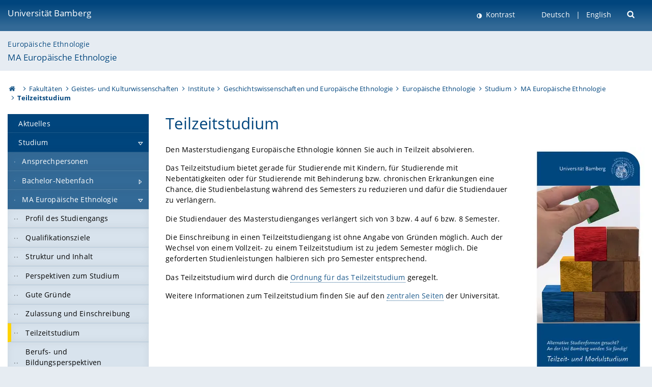

--- FILE ---
content_type: text/html; charset=utf-8
request_url: https://www.uni-bamberg.de/ma-euroethno/teilzeitstudium/
body_size: 10737
content:
<!DOCTYPE html>
<html lang="de">
<head>

<meta charset="utf-8">
<!-- 
	featured by elementare teilchen GmbH, www.elementare-teilchen.de

	This website is powered by TYPO3 - inspiring people to share!
	TYPO3 is a free open source Content Management Framework initially created by Kasper Skaarhoj and licensed under GNU/GPL.
	TYPO3 is copyright 1998-2026 of Kasper Skaarhoj. Extensions are copyright of their respective owners.
	Information and contribution at https://typo3.org/
-->



<title>Teilzeitstudium - Masterstudiengang Europäische Ethnologie </title>
<meta name="generator" content="TYPO3 CMS">
<meta name="description" content="Bamberg, Universität, Studium, studieren, Uni, Hochschule, Otto-Friedrich-Universität, Uni Bamberg, Universität Bamberg, teilzeit, vollzeit, modulstudium, ">
<meta name="viewport" content="width=device-width, initial-scale=1">
<meta name="twitter:card" content="summary">
<meta name="revisit-after" content="7 days">
<meta name="abstract" content="Masterstudiengang Europäische Ethnologie - Teilzeitstudium">


<link rel="stylesheet" href="/typo3temp/assets/css/0e161fa31ef1359d8d20987651f196ee.css?1728045045" media="all" nonce="PJLodNteOFvrkT3TjfIlXp4bwICA6yNR_cScVFiUROJxIBc17Y3Cnw">
<link rel="stylesheet" href="/_assets/8ff03e32fdbff3962349cc6e17c99f7d/Css/MediaAlbum.css?1732185887" media="all" nonce="PJLodNteOFvrkT3TjfIlXp4bwICA6yNR_cScVFiUROJxIBc17Y3Cnw">
<link rel="stylesheet" href="/_assets/47400bb84e4e0324cd1d0a84db430fe5/Css/styles.css?1741641568" media="all" nonce="PJLodNteOFvrkT3TjfIlXp4bwICA6yNR_cScVFiUROJxIBc17Y3Cnw">
<link href="/_frontend/bundled/assets/screen-D2VbbZ-P.css?1769786275" rel="stylesheet" nonce="PJLodNteOFvrkT3TjfIlXp4bwICA6yNR_cScVFiUROJxIBc17Y3Cnw" >






<link rel="icon" type="image/png" href="/_frontend/siteunibamberg/favicon/favicon-96x96.png" sizes="96x96" />
        <link rel="icon" type="image/svg+xml" href="/_frontend/siteunibamberg/favicon/favicon.svg" />
        <link rel="shortcut icon" href="/_frontend/siteunibamberg/favicon/favicon.ico" />
        <link rel="apple-touch-icon" sizes="180x180" href="/_frontend/siteunibamberg/favicon/apple-touch-icon.png" />
        <link rel="manifest" href="">
<link rel="canonical" href="https://www.uni-bamberg.de/ma-euroethno/teilzeitstudium/"/>

<link rel="alternate" hreflang="de" href="https://www.uni-bamberg.de/ma-euroethno/teilzeitstudium/"/>
<link rel="alternate" hreflang="en-US" href="https://www.uni-bamberg.de/en/euroethno/studies/master/studying-part-time/"/>
<link rel="alternate" hreflang="x-default" href="https://www.uni-bamberg.de/ma-euroethno/teilzeitstudium/"/>

<script type="application/ld+json">[{"@context":"https:\/\/www.schema.org","@type":"BreadcrumbList","itemListElement":[{"@type":"ListItem","position":1,"item":{"@id":"https:\/\/www.uni-bamberg.de\/","name":"Startseite"}},{"@type":"ListItem","position":2,"item":{"@id":"https:\/\/www.uni-bamberg.de\/fakultaeten\/","name":"Fakult\u00e4ten"}},{"@type":"ListItem","position":3,"item":{"@id":"https:\/\/www.uni-bamberg.de\/guk\/","name":"Geistes- und Kulturwissenschaften"}},{"@type":"ListItem","position":4,"item":{"@id":"https:\/\/www.uni-bamberg.de\/guk\/institute\/","name":"Institute"}},{"@type":"ListItem","position":5,"item":{"@id":"https:\/\/www.uni-bamberg.de\/hist\/","name":"Geschichtswissenschaften und Europ\u00e4ische Ethnologie"}},{"@type":"ListItem","position":6,"item":{"@id":"https:\/\/www.uni-bamberg.de\/euroethno\/","name":"Europ\u00e4ische Ethnologie"}},{"@type":"ListItem","position":7,"item":{"@id":"https:\/\/www.uni-bamberg.de\/euroethno\/studium\/","name":"Studium"}},{"@type":"ListItem","position":8,"item":{"@id":"https:\/\/www.uni-bamberg.de\/ma-euroethno\/","name":"MA Europ\u00e4ische Ethnologie"}},{"@type":"ListItem","position":9,"item":{"@id":"https:\/\/www.uni-bamberg.de\/ma-euroethno\/teilzeitstudium\/","name":"Teilzeitstudium"}}]}]</script>
</head>
<body class="page  page--default  act-responsive "
	      data-page="132775" data-rootline="18944 62 21124 21166 1079 5029 125116 124940 132775 "><nav class="page__skiplinks"><ul><li><a href="#nav-main">zur Hauptnavigation springen</a></li><li><a href="#content-main">zum Inhaltsbereich springen</a></li></ul></nav><div class="responsive"></div><div id="top" class="page__wrapper"><header class="page-head-mobile no-print"><div data-headroom class="page-head-mobile__item  clearfix "><nav class="page-head-mobile__nav"><a class="page-head-mobile__nav__link  js-show-nav" href="#" title="Navigation"></a></nav><div class="page-head-mobile__brand"><a href="/" title="Universität Bamberg">Universität Bamberg</a></div><a class="[ page-head__search-hint ] js-search-toggle" href="#" title="Suche"><span class="u-visually-hidden">
						Suche öffnen
					</span></a></div><div class="page-content__nav-parents"><div class="nav-parents__button"><a href="#" class="nav-parents__button--link  [ link-list__link ] js-show-nav-parents" title="Navigation">
						Sie befinden sich hier:
					</a></div><nav class="nav-parents"><ul class="nav-parents__list  [ link-list ]"><li class="[ nav-parents__item  nav-parent__item--parent ]  link-list__item" ><a href="/" class="nav-parents__link  [ link-list__link ]" title="Modern studieren, international forschen, innovativ lehren und gelassen leben in Bamberg. Das Welterbe ist unser Campus &amp;#127891;">Startseite</a></li><li class="[ nav-parents__item  nav-parent__item--parent ]  link-list__item" ><a href="/fakultaeten/" class="nav-parents__link  [ link-list__link ]" title="Die vier Fakultäten der Uni: Geistes- und Kulturwissenschaften, Sozial- und Wirtschaftswissenschaften, Humanwissenschaften, Wirtschaftsinformatik">Fakultäten</a></li><li class="[ nav-parents__item  nav-parent__item--parent ]  link-list__item" ><a href="/guk/" class="nav-parents__link  [ link-list__link ]" title="Fakultät Geistes- und Kulturwissenschaften: Sprach- und Literaturwissenschaften, Philosophie, Theologie, Geschichte, Archäologie und Geographie">Geistes- und Kulturwissenschaften</a></li><li class="[ nav-parents__item  nav-parent__item--parent ]  link-list__item" ><a href="/guk/institute/" class="nav-parents__link  [ link-list__link ]" title="Übersicht über die geistes- und kulturwissenschaftlichen Institute an der Universität Bamberg">Institute</a></li><li class="[ nav-parents__item  nav-parent__item--parent ]  link-list__item" ><a href="/hist/" class="nav-parents__link  [ link-list__link ]" title="Geschichtswissenschaften und Europäische Ethnologie">Geschichtswissenschaften und Europäische Ethnologie</a></li><li class="[ nav-parents__item  nav-parent__item--parent ]  link-list__item" ><a href="/euroethno/" class="nav-parents__link  [ link-list__link ]" title="Lehrstuhl für Europäische Ethnologie und Juniorprofessur für Europäische Ethnologie mit dem Schwerpunkt immaterielles Kulturerbe der Otto-Friedrich-Universität Bamberg">Europäische Ethnologie</a></li><li class="[ nav-parents__item  nav-parent__item--parent ]  link-list__item" ><a href="/euroethno/studium/" class="nav-parents__link  [ link-list__link ]" title="Studium">Studium</a></li><li class="[ nav-parents__item  nav-parent__item--parent ]  link-list__item" ><a href="/ma-euroethno/" class="nav-parents__link  [ link-list__link ]" title="Der Masterstudiengang vermittelt spezialisierte Kenntnisse über historische und gegenwärtige Alltagskultur.">MA Europäische Ethnologie</a></li><li class="[ nav-parents__item  nav-parent__item--parent ]  link-list__item" ><a href="/ma-euroethno/teilzeitstudium/" class="nav-parents__link  [ link-list__link ]" title="Bamberg, Universität, Studium, studieren, Uni, Hochschule, Otto-Friedrich-Universität, Uni Bamberg, Universität Bamberg, teilzeit, vollzeit, modulstudium, ">Teilzeitstudium</a></li></ul></nav></div><div class="[ page-head__search  page-head__search--mobile ]  js-search"><form class="search-global search-global--mobile js-search-global-form" action="https://www.google.com"><fieldset><label class="search-global__option js-search-option is-active" data-search-option="Unibamberg">
                    www.uni-bamberg.de
                    <input type="radio" name="searchOption" value="www.uni-bamberg.de"/></label><label class="search-global__option js-search-option" data-search-option="Univis">
                    univis.uni-bamberg.de
                    <input type="radio" name="searchOption" value="univis.uni-bamberg.de"/></label><label class="search-global__option js-search-option" data-search-option="Fis">
                    fis.uni-bamberg.de
                    <input type="radio" name="searchOption" value="fis.uni-bamberg.de"/></label></fieldset><fieldset><input name="q" type="text" class="search__input js-search-global-input" placeholder="Mit Google suchen" aria-label="search"/><button type="submit" class="search__submit  js-search-global-submit" title="Suche starten"><span class="u-visually-hidden">Suche starten</span></button><div class="search__engines-container"><label class="search__engine  js-search-engine is-active" data-search-engine="Google"><input class="u-visually-hidden" type="radio" name="searchEngine" value="https://www.google.de/search"><span class="search__engine-icon search__engine-icon-google"></span><span class="u-visually-hidden">Google</span></label><label class="search__engine  js-search-engine" data-search-engine="Ecosia"><input class="u-visually-hidden" type="radio" name="searchEngine" value="https://www.ecosia.org/search"><span class="search__engine-icon search__engine-icon-ecosia"></span><span class="u-visually-hidden">Ecosia</span></label><label class="search__engine  js-search-engine" data-search-engine="Bing"><input class="u-visually-hidden" type="radio" name="searchEngine" value="https://www.bing.com/search"><span class="search__engine-icon search__engine-icon-bing"></span><span class="u-visually-hidden">Bing</span></label></div></fieldset><button type="button" class="search-global__close js-search-toggle"><span class="u-visually-hidden">Suche schließen</span></button></form></div></header><header class="page-head"><div class="page-head__item  clearfix  [ box  box--large  box--brand-1st ]  [ rounded--topright--large  rounded--topleft ]  gradient--header"><div class="page-head__brand"><div class="page-head__logo"><a href="/" title="Universität Bamberg"><span class="page-head__logo__img page-head__logo__img--de">&nbsp; </span> Universität Bamberg</a></div></div><div class="page-head__useractions no-print"><div class="[ page-head__contrast ]"><div class="contrastx"><et-state-toggle active-class="t-contrast" inactive-class="" cookie="contrastTheme" el="body"><button
                                    type="button"
                                    class="contrast__button"
                                >
                                    Kontrast
                                </button></et-state-toggle></div></div><div class="[ page-head__language ]"><nav class="nav-language"><ul class="[ list-inline  link-list  list-inline--delimited  list-inline--delimited-shadow  list-inline--delimited-bright  list-inline--delimited-large  ][ nav-language__list ]  js-lang-list"><li data-testid="language-link" class="list-inline__item  nav-language__item--mobile  [ c-nav-lang__link  c-nav-lang__link--active ]">Deutsch</li><li data-testid="language-link" class="list-inline__item  nav-language__item--mobile [ c-nav-lang__link ]"><a href="/en/euroethno/studies/master/studying-part-time/">English</a></li></ul></nav></div><div class="[ page-head__search ]"><button class="search__toggle js-search-toggle" type="button"><span class="u-visually-hidden">Suche öffnen</span></button></div></div><div class="[ page-head__search-overlay ] rounded--topleft rounded--topright--large js-search"><form class="search-global js-search-global-form" action="https://www.google.com"><fieldset><label class="search-global__option js-search-option is-active" data-search-option="Unibamberg">
                    www.uni-bamberg.de
                    <input type="radio" name="searchOption" value="www.uni-bamberg.de"/></label><label class="search-global__option js-search-option" data-search-option="Univis">
                    univis.uni-bamberg.de
                    <input type="radio" name="searchOption" value="univis.uni-bamberg.de"/></label><label class="search-global__option js-search-option" data-search-option="Fis">
                    fis.uni-bamberg.de
                    <input type="radio" name="searchOption" value="fis.uni-bamberg.de"/></label></fieldset><fieldset><input name="q" type="text" class="search__input js-search-global-input" placeholder="Mit Google suchen" aria-label="search"/><button type="submit" class="search__submit  js-search-global-submit" title="Suche starten"><span class="u-visually-hidden">Suche starten</span></button><div class="search__engines-container"><label class="search__engine  js-search-engine is-active" data-search-engine="Google"><input class="u-visually-hidden" type="radio" name="searchEngine" value="https://www.google.de/search"><span class="search__engine-icon search__engine-icon-google"></span><span class="u-visually-hidden">Google</span></label><label class="search__engine  js-search-engine" data-search-engine="Ecosia"><input class="u-visually-hidden" type="radio" name="searchEngine" value="https://www.ecosia.org/search"><span class="search__engine-icon search__engine-icon-ecosia"></span><span class="u-visually-hidden">Ecosia</span></label><label class="search__engine  js-search-engine" data-search-engine="Bing"><input class="u-visually-hidden" type="radio" name="searchEngine" value="https://www.bing.com/search"><span class="search__engine-icon search__engine-icon-bing"></span><span class="u-visually-hidden">Bing</span></label></div></fieldset><button type="button" class="search-global__close js-search-toggle"><span class="u-visually-hidden">Suche schließen</span></button></form></div></div><div class="page-head__sector  [ box  box--brand-1st-light ] "><div class="sector__logo"></div><p class="[ sector__title  sector__title2 ]"><a href="/euroethno/">Europäische Ethnologie</a></p><p class="[ sector__title  sector__title1 ]"><a href="/ma-euroethno/">MA Europäische Ethnologie</a></p></div><div class="page-head__breadcrumb  [ stripe ]  js-breadcrumb"><ol class="nav-breadcrumb  nav-breadcrumb--delimited list-inline"><li class="nav-breadcrumb__item"><a href="/" class="icon--home">&nbsp;<span class="u-visually-hidden">Otto-Friedrich-Universität Bamberg</span></a></li><li class="nav-breadcrumb__item" ><a href="/fakultaeten/" class="nav-breadcrumb__link" title="Die vier Fakultäten der Uni: Geistes- und Kulturwissenschaften, Sozial- und Wirtschaftswissenschaften, Humanwissenschaften, Wirtschaftsinformatik">Fakultäten</a></li><li class="nav-breadcrumb__item" ><a href="/guk/" class="nav-breadcrumb__link" title="Fakultät Geistes- und Kulturwissenschaften: Sprach- und Literaturwissenschaften, Philosophie, Theologie, Geschichte, Archäologie und Geographie">Geistes- und Kulturwissenschaften</a></li><li class="nav-breadcrumb__item" ><a href="/guk/institute/" class="nav-breadcrumb__link" title="Übersicht über die geistes- und kulturwissenschaftlichen Institute an der Universität Bamberg">Institute</a></li><li class="nav-breadcrumb__item" ><a href="/hist/" class="nav-breadcrumb__link" title="Geschichtswissenschaften und Europäische Ethnologie">Geschichtswissenschaften und Europäische Ethnologie</a></li><li class="nav-breadcrumb__item" ><a href="/euroethno/" class="nav-breadcrumb__link" title="Lehrstuhl für Europäische Ethnologie und Juniorprofessur für Europäische Ethnologie mit dem Schwerpunkt immaterielles Kulturerbe der Otto-Friedrich-Universität Bamberg">Europäische Ethnologie</a></li><li class="nav-breadcrumb__item" ><a href="/euroethno/studium/" class="nav-breadcrumb__link" title="Studium">Studium</a></li><li class="nav-breadcrumb__item" ><a href="/ma-euroethno/" class="nav-breadcrumb__link" title="Der Masterstudiengang vermittelt spezialisierte Kenntnisse über historische und gegenwärtige Alltagskultur.">MA Europäische Ethnologie</a></li><li class="[ nav-breadcrumb__item  nav-breadcrumb__item--active ]">Teilzeitstudium</li></ol></div></header><main class="page-content"><div class="page-content__nav" id="nav-main"><!-- Start nav-mobile --><nav class="nav-mobile  js-nav-panel" data-ui-component="Mobile navigation"><div class="page-content__sector [ box  box--brand-1st-light ] ">
						Seitenbereich: 
						<p class="[ sector__title  sector__title2 ]"><a href="/euroethno/">Europäische Ethnologie</a></p><p class="[ sector__title  sector__title1 ]"><a href="/ma-euroethno/">MA Europäische Ethnologie</a></p></div><div class="page-content__useractions"><et-state-toggle active-class="t-contrast" inactive-class="" cookie="contrastTheme" el="body"><button type="button" class="page-content__contrast contrast__button  link-list__item__link contrastx--mobile  contrastx">
                                Kontrast
                            </button></et-state-toggle><button class="[ page-content__language-hint ]  js-toggle-lang">
							Sprache
						</button><div class="page-content__language"><nav class=" [ nav-language  nav-language--mobile ] js-lang"><ul class="[ list-inline  link-list  list-inline--delimited  list-inline--delimited-shadow  list-inline--delimited-bright  list-inline--delimited-large  ][ nav-language__list ]  js-lang-list"><li data-testid="language-link" class="list-inline__item  nav-language__item--mobile  [ c-nav-lang__link  c-nav-lang__link--active ]">Deutsch</li><li data-testid="language-link" class="list-inline__item  nav-language__item--mobile [ c-nav-lang__link ]"><a href="/en/euroethno/studies/master/studying-part-time/">English</a></li></ul></nav></div></div><nav class="nav-sector " data-ui-component="Sector navigation"><ul class="nav-sector__container  [ link-list ]"><li class="[ nav-sector__item  nav-sector__item--flyout  nav-sector__item--first ]  link-list__item" data-page="11030"><a href="/euroethno/aktuelles/" class="nav-sector__link  [ link-list__link ]"><span class="nav-sector__link-text">Aktuelles</span></a></li><li class="[ nav-sector__item  nav-sector__item--parent  nav-sector__item--flyout ]  [ link-list__item ]" data-page="125116"><a href="/euroethno/studium/" class="nav-sector__link  [ link-list__link ]  js-nav-sector__link--has-subpages"><span class="nav-sector__link-text">Studium</span><span class="nav-sector__expand js-expand"></span></a><ul class="[ nav-sector__container  nav-sector__container--level-2 ]  [ link-list ]"><li class="[ nav-sector__item  nav-sector__item--flyout  nav-sector__item--first ]  link-list__item" data-page="125286"><a href="/euroethno/studium/ansprechpersonen/" class="nav-sector__link  [ link-list__link ]"><span class="nav-sector__link-text">Ansprechpersonen</span></a></li><li class="[ nav-sector__item  nav-sector__item--parent  nav-sector__item--flyout ]  [ link-list__item ]" data-page="125275"><a href="/ba-euroethno/" class="nav-sector__link  [ link-list__link ]  js-nav-sector__link--has-subpages"><span class="nav-sector__link-text">Bachelor-Nebenfach</span><span class="nav-sector__expand js-expand"></span></a><ul class="[ nav-sector__container  nav-sector__container--level-3 ]  [ link-list ]"><li class="[ nav-sector__item  nav-sector__item--flyout  nav-sector__item--first ]  link-list__item" data-page="125283"><a href="/ba-euroethno/profil/" class="nav-sector__link  [ link-list__link ]"><span class="nav-sector__link-text">Profil des Studiengangs</span></a></li><li class="[ nav-sector__item  nav-sector__item--parent  nav-sector__item--flyout ]  [ link-list__item ]" data-page="132776"><a href="/ba-euroethno/qualifikationsziele/" class="nav-sector__link  [ link-list__link ]  js-nav-sector__link--has-subpages"><span class="nav-sector__link-text">Qualifikationsziele</span><span class="nav-sector__expand js-expand"></span></a><ul class="[ nav-sector__container  nav-sector__container--level-4 ]  [ link-list ]"><li class="[ nav-sector__item  nav-sector__item--flyout  nav-sector__item--first ]  link-list__item" data-page="169343"><a href="/ba-euroethno/qualifikationsziele/bachelor-nebenfach-mit-30-ects/" class="nav-sector__link  [ link-list__link ]"><span class="nav-sector__link-text">Bachelor-Nebenfach mit 30 ECTS</span></a></li><li class="[ nav-sector__item  nav-sector__item--flyout  nav-sector__item--last ]  link-list__item" data-page="169344"><a href="/ba-euroethno/qualifikationsziele/bachelor-nebenfach-mit-45-ects/" class="nav-sector__link  [ link-list__link ]"><span class="nav-sector__link-text">Bachelor-Nebenfach mit 45 ECTS</span></a></li></ul></li><li class="[ nav-sector__item  nav-sector__item--parent  nav-sector__item--flyout ]  [ link-list__item ]" data-page="125282"><a href="/ba-euroethno/struktur/" class="nav-sector__link  [ link-list__link ]  js-nav-sector__link--has-subpages"><span class="nav-sector__link-text">Struktur und Inhalt</span><span class="nav-sector__expand js-expand"></span></a><ul class="[ nav-sector__container  nav-sector__container--level-4 ]  [ link-list ]"><li class="[ nav-sector__item  nav-sector__item--flyout  nav-sector__item--first ]  link-list__item" data-page="163569"><a href="/ba-euroethno/struktur/sose2024/" class="nav-sector__link  [ link-list__link ]"><span class="nav-sector__link-text">Studienbeginn ab Sommersemester 2024</span></a></li><li class="[ nav-sector__item  nav-sector__item--flyout  nav-sector__item--last ]  link-list__item" data-page="163567"><a href="/ba-euroethno/struktur/wise-2021-22-bis-23-24/" class="nav-sector__link  [ link-list__link ]"><span class="nav-sector__link-text">Studienbeginn Wintersemester 2021/22 bis 2023/24</span></a></li></ul></li><li class="[ nav-sector__item  nav-sector__item--flyout  ]  link-list__item" data-page="130221"><a href="/ba-euroethno/perspektiven-bachelor-nebenfach-euroethno/" class="nav-sector__link  [ link-list__link ]"><span class="nav-sector__link-text">Perspektiven zum Studium</span></a></li><li class="[ nav-sector__item  nav-sector__item--flyout  ]  link-list__item" data-page="125281"><a href="/ba-euroethno/gute-gruende/" class="nav-sector__link  [ link-list__link ]"><span class="nav-sector__link-text">Gute Gründe</span></a></li><li class="[ nav-sector__item  nav-sector__item--flyout  ]  link-list__item" data-page="125280"><a href="/ba-euroethno/zulassung/" class="nav-sector__link  [ link-list__link ]"><span class="nav-sector__link-text">Zulassung und Einschreibung</span></a></li><li class="[ nav-sector__item  nav-sector__item--flyout  ]  link-list__item" data-page="124946"><a href="/ba-euroethno/teilzeitstudium/" class="nav-sector__link  [ link-list__link ]"><span class="nav-sector__link-text">Teilzeitstudium</span></a></li><li class="[ nav-sector__item  nav-sector__item--flyout  ]  link-list__item" data-page="125278"><a href="/ba-euroethno/perspektiven/" class="nav-sector__link  [ link-list__link ]"><span class="nav-sector__link-text">Berufs- und Studienperspektiven</span></a></li><li class="[ nav-sector__item  nav-sector__item--flyout  nav-sector__item--last ]  link-list__item" data-page="125277"><a href="/ba-euroethno/dokumente/" class="nav-sector__link  [ link-list__link ]"><span class="nav-sector__link-text">Ordnungen und Dokumente</span></a></li></ul></li><li class="[ nav-sector__item  nav-sector__item--parent  nav-sector__item--flyout ]  [ link-list__item ]" data-page="124940"><a href="/ma-euroethno/" class="nav-sector__link  [ link-list__link ]  js-nav-sector__link--has-subpages"><span class="nav-sector__link-text">MA Europäische Ethnologie</span><span class="nav-sector__expand js-expand"></span></a><ul class="[ nav-sector__container  nav-sector__container--level-3 ]  [ link-list ]"><li class="[ nav-sector__item  nav-sector__item--flyout  nav-sector__item--first ]  link-list__item" data-page="124941"><a href="/ma-euroethno/profil/" class="nav-sector__link  [ link-list__link ]"><span class="nav-sector__link-text">Profil des Studiengangs</span></a></li><li class="[ nav-sector__item  nav-sector__item--flyout  ]  link-list__item" data-page="124949"><a href="/ma-euroethno/qualifikationsziele/" class="nav-sector__link  [ link-list__link ]"><span class="nav-sector__link-text">Qualifikationsziele</span></a></li><li class="[ nav-sector__item  nav-sector__item--flyout  ]  link-list__item" data-page="124942"><a href="/ma-euroethno/struktur/" class="nav-sector__link  [ link-list__link ]"><span class="nav-sector__link-text">Struktur und Inhalt</span></a></li><li class="[ nav-sector__item  nav-sector__item--flyout  ]  link-list__item" data-page="130226"><a href="/ma-euroethno/perspektive-master-euroethno/" class="nav-sector__link  [ link-list__link ]"><span class="nav-sector__link-text">Perspektiven zum Studium</span></a></li><li class="[ nav-sector__item  nav-sector__item--flyout  ]  link-list__item" data-page="124948"><a href="/ma-euroethno/gute-gruende/" class="nav-sector__link  [ link-list__link ]"><span class="nav-sector__link-text">Gute Gründe</span></a></li><li class="[ nav-sector__item  nav-sector__item--flyout  ]  link-list__item" data-page="124947"><a href="/ma-euroethno/zulassung/" class="nav-sector__link  [ link-list__link ]"><span class="nav-sector__link-text">Zulassung und Einschreibung</span></a></li><li class="[ nav-sector__item  nav-sector__item--flyout  ]  link-list__item" data-page="132775"><a href="/ma-euroethno/teilzeitstudium/" class="nav-sector__link  [ link-list__link ]"><span class="nav-sector__link-text">Teilzeitstudium</span></a></li><li class="[ nav-sector__item  nav-sector__item--flyout  ]  link-list__item" data-page="124945"><a href="/ma-euroethno/perspektiven/" class="nav-sector__link  [ link-list__link ]"><span class="nav-sector__link-text">Berufs- und Bildungsperspektiven</span></a></li><li class="[ nav-sector__item  nav-sector__item--flyout  nav-sector__item--last ]  link-list__item" data-page="124944"><a href="/ma-euroethno/dokumente/" class="nav-sector__link  [ link-list__link ]"><span class="nav-sector__link-text">Ordnungen und Dokumente</span></a></li></ul></li><li class="[ nav-sector__item  nav-sector__item--flyout  ]  link-list__item" data-page="157582"><a href="/euroethno/studium/ma-erweiterungsbereich/" class="nav-sector__link  [ link-list__link ]"><span class="nav-sector__link-text">MA Erweiterungsbereich</span></a></li><li class="[ nav-sector__item  nav-sector__item--parent  nav-sector__item--flyout ]  [ link-list__item ]" data-page="135665"><a href="/euroethno/studium/ews-euroethno/" class="nav-sector__link  [ link-list__link ]  js-nav-sector__link--has-subpages"><span class="nav-sector__link-text">EWS</span><span class="nav-sector__expand js-expand"></span></a><ul class="[ nav-sector__container  nav-sector__container--level-3 ]  [ link-list ]"><li class="[ nav-sector__item  nav-sector__item--flyout  nav-sector__item--first ]  link-list__item" data-page="169095"><a href="/euroethno/studium/module-im-ews-ii-bereich/" class="nav-sector__link  [ link-list__link ]"><span class="nav-sector__link-text">Module im EWS II Bereich</span></a></li><li class="[ nav-sector__item  nav-sector__item--flyout  nav-sector__item--last ]  link-list__item" data-page="169097"><a href="/euroethno/studium/ews-euroethno/zulassungsarbeit/" class="nav-sector__link  [ link-list__link ]"><span class="nav-sector__link-text">Zulassungsarbeit</span></a></li></ul></li><li class="[ nav-sector__item  nav-sector__item--flyout  ]  link-list__item" data-page="136836"><a href="/euroethno/studium/kultur-bildung/" class="nav-sector__link  [ link-list__link ]"><span class="nav-sector__link-text">Kultur und Bildung</span></a></li><li class="[ nav-sector__item  nav-sector__item--flyout  ]  link-list__item" data-page="173024"><a href="/euroethno/studium/anerkennung/" class="nav-sector__link  [ link-list__link ]"><span class="nav-sector__link-text">Anerkennung/Anrechnung</span></a></li><li class="[ nav-sector__item  nav-sector__item--flyout  ]  link-list__item" data-page="133400"><a href="/euroethno/studium/auslandsaufenthalt/" class="nav-sector__link  [ link-list__link ]"><span class="nav-sector__link-text">Auslandsaufenthalt</span></a></li><li class="[ nav-sector__item  nav-sector__item--flyout  ]  link-list__item" data-page="125953"><a href="/euroethno/studium/exkursionen/" class="nav-sector__link  [ link-list__link ]"><span class="nav-sector__link-text">Exkursionen/Seminare im Feld</span></a></li><li class="[ nav-sector__item  nav-sector__item--flyout  ]  link-list__item" data-page="133369"><a href="/euroethno/studium/lehrangebot/" class="nav-sector__link  [ link-list__link ]"><span class="nav-sector__link-text">Lehrangebot</span></a></li><li class="[ nav-sector__item  nav-sector__item--parent  nav-sector__item--flyout ]  [ link-list__item ]" data-page="135683"><a href="/euroethno/studium/links/" class="nav-sector__link  [ link-list__link ]  js-nav-sector__link--has-subpages"><span class="nav-sector__link-text">Nützliche Links</span><span class="nav-sector__expand js-expand"></span></a><ul class="[ nav-sector__container  nav-sector__container--level-3 ]  [ link-list ]"><li class="[ nav-sector__item  nav-sector__item--flyout  nav-sector__item--first ]  link-list__item" data-page="136693"><a href="/euroethno/studium/links/mailinglisten-verteiler/" class="nav-sector__link  [ link-list__link ]"><span class="nav-sector__link-text">Mailinglisten & Verteiler</span></a></li><li class="[ nav-sector__item  nav-sector__item--flyout  ]  link-list__item" data-page="136674"><a href="/euroethno/studium/links/nachschlagewerke-lexika/" class="nav-sector__link  [ link-list__link ]"><span class="nav-sector__link-text">Nachschlagewerke & Lexika</span></a></li><li class="[ nav-sector__item  nav-sector__item--flyout  ]  link-list__item" data-page="136673"><a href="/euroethno/studium/links/literaturrecherche/" class="nav-sector__link  [ link-list__link ]"><span class="nav-sector__link-text">Literaturrecherche</span></a></li><li class="[ nav-sector__item  nav-sector__item--flyout  ]  link-list__item" data-page="147826"><a href="/euroethno/studium/links/bilddatenbanken/" class="nav-sector__link  [ link-list__link ]"><span class="nav-sector__link-text">Bilddatenbanken</span></a></li><li class="[ nav-sector__item  nav-sector__item--flyout  ]  link-list__item" data-page="148932"><a href="/euroethno/studium/links/textdatenbanken/" class="nav-sector__link  [ link-list__link ]"><span class="nav-sector__link-text">Textdatenbanken</span></a></li><li class="[ nav-sector__item  nav-sector__item--flyout  ]  link-list__item" data-page="136670"><a href="/euroethno/studium/links/zeitschriften/" class="nav-sector__link  [ link-list__link ]"><span class="nav-sector__link-text">Zeitschriften</span></a></li><li class="[ nav-sector__item  nav-sector__item--flyout  ]  link-list__item" data-page="136694"><a href="/euroethno/studium/links/berufseinstieg/" class="nav-sector__link  [ link-list__link ]"><span class="nav-sector__link-text">Zum Berufseinstieg</span></a></li><li class="[ nav-sector__item  nav-sector__item--flyout  nav-sector__item--last ]  link-list__item" data-page="160459"><a href="/euroethno/studium/links/museen/" class="nav-sector__link  [ link-list__link ]"><span class="nav-sector__link-text">Museen und aktuelle Ausstellungen</span></a></li></ul></li><li class="[ nav-sector__item  nav-sector__item--parent  nav-sector__item--flyout ]  [ link-list__item ]" data-page="133399"><a href="/euroethno/studium/praktikum/" class="nav-sector__link  [ link-list__link ]  js-nav-sector__link--has-subpages"><span class="nav-sector__link-text">Praktikum</span><span class="nav-sector__expand js-expand"></span></a><ul class="[ nav-sector__container  nav-sector__container--level-3 ]  [ link-list ]"><li class="[ nav-sector__item  nav-sector__item--flyout  nav-sector__item--first ]  link-list__item" data-page="133365"><a href="/euroethno/studium/praktikum/archive-und-bibliotheken/" class="nav-sector__link  [ link-list__link ]"><span class="nav-sector__link-text">Archive und Bibliotheken</span></a></li><li class="[ nav-sector__item  nav-sector__item--flyout  ]  link-list__item" data-page="158903"><a href="/euroethno/studium/praktikum/erwachsenenbildung/" class="nav-sector__link  [ link-list__link ]"><span class="nav-sector__link-text">Erwachsenenbildung</span></a></li><li class="[ nav-sector__item  nav-sector__item--flyout  ]  link-list__item" data-page="124049"><a href="/euroethno/studium/praktikum/forschungseinrichtungen/" class="nav-sector__link  [ link-list__link ]"><span class="nav-sector__link-text">Forschungseinrichtungen</span></a></li><li class="[ nav-sector__item  nav-sector__item--flyout  ]  link-list__item" data-page="160288"><a href="/euroethno/studium/praktikum/freiwilligenmanagement/" class="nav-sector__link  [ link-list__link ]"><span class="nav-sector__link-text">Freiwilligenmanagement</span></a></li><li class="[ nav-sector__item  nav-sector__item--flyout  ]  link-list__item" data-page="124050"><a href="/euroethno/studium/praktikum/kulturreferate/" class="nav-sector__link  [ link-list__link ]"><span class="nav-sector__link-text">Kulturreferate und Heimatpflege</span></a></li><li class="[ nav-sector__item  nav-sector__item--flyout  ]  link-list__item" data-page="124053"><a href="/euroethno/studium/praktikum/museen/" class="nav-sector__link  [ link-list__link ]"><span class="nav-sector__link-text">Museen und Sammlungen</span></a></li><li class="[ nav-sector__item  nav-sector__item--flyout  ]  link-list__item" data-page="124051"><a href="/euroethno/studium/praktikum/museumsdienste/" class="nav-sector__link  [ link-list__link ]"><span class="nav-sector__link-text">Museumsdienste</span></a></li><li class="[ nav-sector__item  nav-sector__item--flyout  ]  link-list__item" data-page="124052"><a href="/euroethno/studium/praktikum/presse-und-oeffentlichkeitsarbeit/" class="nav-sector__link  [ link-list__link ]"><span class="nav-sector__link-text">Presse- und Öffentlichkeitsarbeit</span></a></li><li class="[ nav-sector__item  nav-sector__item--flyout  ]  link-list__item" data-page="124048"><a href="/euroethno/studium/praktikum/praktikum-im-ausland/" class="nav-sector__link  [ link-list__link ]"><span class="nav-sector__link-text">Praktikum im Ausland</span></a></li><li class="[ nav-sector__item  nav-sector__item--flyout  ]  link-list__item" data-page="163241"><a href="/euroethno/studium/praktikum/rundfunk/" class="nav-sector__link  [ link-list__link ]"><span class="nav-sector__link-text">Rundfunk</span></a></li><li class="[ nav-sector__item  nav-sector__item--flyout  nav-sector__item--last ]  link-list__item" data-page="124047"><a href="/euroethno/studium/praktikum/weitere-interessante-optionen/" class="nav-sector__link  [ link-list__link ]"><span class="nav-sector__link-text">Weitere interessante Optionen</span></a></li></ul></li><li class="[ nav-sector__item  nav-sector__item--parent  nav-sector__item--flyout ]  [ link-list__item ]" data-page="124878"><a href="/euroethno/studium/wege-in-den-beruf/" class="nav-sector__link  [ link-list__link ]  js-nav-sector__link--has-subpages"><span class="nav-sector__link-text">Wege in den Beruf</span><span class="nav-sector__expand js-expand"></span></a><ul class="[ nav-sector__container  nav-sector__container--level-3 ]  [ link-list ]"><li class="[ nav-sector__item  nav-sector__item--parent  nav-sector__item--flyout  nav-sector__item--first ]  [ link-list__item ]" data-page="136312"><a href="/euroethno/studium/wege-in-den-beruf/museum-und-ausstellungswesen/" class="nav-sector__link  [ link-list__link ]  js-nav-sector__link--has-subpages"><span class="nav-sector__link-text">Museum und Ausstellungswesen</span><span class="nav-sector__expand js-expand"></span></a><ul class="[ nav-sector__container  nav-sector__container--level-4 ]  [ link-list ]"><li class="[ nav-sector__item  nav-sector__item--flyout  nav-sector__item--first ]  link-list__item" data-page="136360"><a href="/euroethno/studium/wege-in-den-beruf/museum-und-ausstellungswesen/svenja-gierse-ma/" class="nav-sector__link  [ link-list__link ]"><span class="nav-sector__link-text">Svenja Gierse M.A.</span></a></li><li class="[ nav-sector__item  nav-sector__item--flyout  ]  link-list__item" data-page="136367"><a href="/euroethno/studium/wege-in-den-beruf/museum-und-ausstellungswesen/dr-jochen-hofmann-ma/" class="nav-sector__link  [ link-list__link ]"><span class="nav-sector__link-text">Dr. Jochen Hofmann M.A.</span></a></li><li class="[ nav-sector__item  nav-sector__item--flyout  ]  link-list__item" data-page="136356"><a href="/euroethno/studium/wege-in-den-beruf/museum-und-ausstellungswesen/dr-urs-latus/" class="nav-sector__link  [ link-list__link ]"><span class="nav-sector__link-text">Dr. Urs Latus</span></a></li><li class="[ nav-sector__item  nav-sector__item--flyout  ]  link-list__item" data-page="136341"><a href="/euroethno/studium/wege-in-den-beruf/museum-und-ausstellungswesen/philipp-scheitenberger-ma-ma/" class="nav-sector__link  [ link-list__link ]"><span class="nav-sector__link-text">Philipp Scheitenberger M.A., M.A.</span></a></li><li class="[ nav-sector__item  nav-sector__item--flyout  ]  link-list__item" data-page="136358"><a href="/euroethno/studium/wege-in-den-beruf/museum-und-ausstellungswesen/mona-schwalbe-ma/" class="nav-sector__link  [ link-list__link ]"><span class="nav-sector__link-text">Mona Schwalbe M.A.</span></a></li><li class="[ nav-sector__item  nav-sector__item--flyout  ]  link-list__item" data-page="136311"><a href="/euroethno/studium/wege-in-den-beruf/museum-und-ausstellungswesen/christine-spiller-ma/" class="nav-sector__link  [ link-list__link ]"><span class="nav-sector__link-text">Christine Spiller M.A.</span></a></li><li class="[ nav-sector__item  nav-sector__item--flyout  nav-sector__item--last ]  link-list__item" data-page="136366"><a href="/euroethno/studium/wege-in-den-beruf/museum-und-ausstellungswesen/dr-roman-weindl-ma/" class="nav-sector__link  [ link-list__link ]"><span class="nav-sector__link-text">Dr. Roman Weindl M.A.</span></a></li></ul></li><li class="[ nav-sector__item  nav-sector__item--parent  nav-sector__item--flyout ]  [ link-list__item ]" data-page="136318"><a href="/euroethno/studium/wege-in-den-beruf/kulturerbe/" class="nav-sector__link  [ link-list__link ]  js-nav-sector__link--has-subpages"><span class="nav-sector__link-text">Kulturerbe, Kulturreferat und Heimatpflege</span><span class="nav-sector__expand js-expand"></span></a><ul class="[ nav-sector__container  nav-sector__container--level-4 ]  [ link-list ]"><li class="[ nav-sector__item  nav-sector__item--flyout  nav-sector__item--first ]  link-list__item" data-page="136365"><a href="/euroethno/studium/wege-in-den-beruf/kulturerbe/inga-bruhn-ma-geb-mueller/" class="nav-sector__link  [ link-list__link ]"><span class="nav-sector__link-text">Inga Bruhn M.A. (geb. Müller)</span></a></li><li class="[ nav-sector__item  nav-sector__item--flyout  ]  link-list__item" data-page="136320"><a href="/euroethno/studium/wege-in-den-beruf/kulturerbe/anne-kraft-ma/" class="nav-sector__link  [ link-list__link ]"><span class="nav-sector__link-text">Anne Kraft M.A.</span></a></li><li class="[ nav-sector__item  nav-sector__item--flyout  nav-sector__item--last ]  link-list__item" data-page="136321"><a href="/euroethno/studium/wege-in-den-beruf/kulturerbe/dr-daniela-sandner/" class="nav-sector__link  [ link-list__link ]"><span class="nav-sector__link-text">Dr. Daniela Sandner</span></a></li></ul></li><li class="[ nav-sector__item  nav-sector__item--parent  nav-sector__item--flyout ]  [ link-list__item ]" data-page="136314"><a href="/euroethno/studium/wege-in-den-beruf/rund-ums-ausland/" class="nav-sector__link  [ link-list__link ]  js-nav-sector__link--has-subpages"><span class="nav-sector__link-text">Rund ums Ausland</span><span class="nav-sector__expand js-expand"></span></a><ul class="[ nav-sector__container  nav-sector__container--level-4 ]  [ link-list ]"><li class="[ nav-sector__item  nav-sector__item--flyout  nav-sector__item--first ]  link-list__item" data-page="136317"><a href="/euroethno/studium/wege-in-den-beruf/rund-ums-ausland/dr-katharina-scheffner/" class="nav-sector__link  [ link-list__link ]"><span class="nav-sector__link-text">Dr. Katharina Scheffner</span></a></li><li class="[ nav-sector__item  nav-sector__item--flyout  ]  link-list__item" data-page="136342"><a href="/euroethno/studium/wege-in-den-beruf/rund-ums-ausland/davide-bacchini-ma/" class="nav-sector__link  [ link-list__link ]"><span class="nav-sector__link-text">Davide Bacchini M.A.</span></a></li><li class="[ nav-sector__item  nav-sector__item--flyout  ]  link-list__item" data-page="136316"><a href="/euroethno/studium/wege-in-den-beruf/rund-ums-ausland/maria-frings-ma/" class="nav-sector__link  [ link-list__link ]"><span class="nav-sector__link-text">Maria Frings M.A.</span></a></li><li class="[ nav-sector__item  nav-sector__item--flyout  nav-sector__item--last ]  link-list__item" data-page="136344"><a href="/euroethno/studium/wege-in-den-beruf/rund-ums-ausland/dr-nicole-grom/" class="nav-sector__link  [ link-list__link ]"><span class="nav-sector__link-text">Dr. Nicole Grom</span></a></li></ul></li><li class="[ nav-sector__item  nav-sector__item--parent  nav-sector__item--flyout ]  [ link-list__item ]" data-page="136322"><a href="/euroethno/studium/wege-in-den-beruf/management-und-marketing/" class="nav-sector__link  [ link-list__link ]  js-nav-sector__link--has-subpages"><span class="nav-sector__link-text">Management und Marketing</span><span class="nav-sector__expand js-expand"></span></a><ul class="[ nav-sector__container  nav-sector__container--level-4 ]  [ link-list ]"><li class="[ nav-sector__item  nav-sector__item--flyout  nav-sector__item--first ]  link-list__item" data-page="166799"><a href="/euroethno/studium/wege-in-den-beruf/management-und-marketing/dr-dorothea-breier/" class="nav-sector__link  [ link-list__link ]"><span class="nav-sector__link-text">Dr. Dorothea Breier</span></a></li><li class="[ nav-sector__item  nav-sector__item--flyout  ]  link-list__item" data-page="153277"><a href="/euroethno/studium/wege-in-den-beruf/management-und-marketing/sophia-erfurt-ma/" class="nav-sector__link  [ link-list__link ]"><span class="nav-sector__link-text">Sophia Erfurt M.A.</span></a></li><li class="[ nav-sector__item  nav-sector__item--flyout  ]  link-list__item" data-page="154912"><a href="/euroethno/studium/wege-in-den-beruf/management-und-marketing/dr-meike-bianchi-koenigstein/" class="nav-sector__link  [ link-list__link ]"><span class="nav-sector__link-text">Dr. Meike Bianchi-Königstein</span></a></li><li class="[ nav-sector__item  nav-sector__item--wouldbeparent  nav-sector__item--flyout ]  [ link-list__item ]" data-page="153275"><a href="/euroethno/studium/wege-in-den-beruf/management-und-marketing/theresa-wirth-ba/" class="nav-sector__link  [ link-list__link ]"><span class="nav-sector__link-text">Theresa Wirth B.A.</span><span class="nav-sector__expand"></span></a></li><li class="[ nav-sector__item  nav-sector__item--wouldbeparent  nav-sector__item--flyout ]  [ link-list__item ]" data-page="153279"><a href="/euroethno/studium/wege-in-den-beruf/management-und-marketing/elena-blinzler-ma/" class="nav-sector__link  [ link-list__link ]"><span class="nav-sector__link-text">Elena Blinzler M.A. (geb. Baumgartner)</span><span class="nav-sector__expand"></span></a></li><li class="[ nav-sector__item  nav-sector__item--flyout  ]  link-list__item" data-page="136368"><a href="/euroethno/studium/wege-in-den-beruf/management-und-marketing/katharina-krappmann-ma/" class="nav-sector__link  [ link-list__link ]"><span class="nav-sector__link-text">Katharina Krappmann M.A.</span></a></li><li class="[ nav-sector__item  nav-sector__item--flyout  ]  link-list__item" data-page="136359"><a href="/euroethno/studium/wege-in-den-beruf/management-und-marketing/charlotte-kuechler-ma/" class="nav-sector__link  [ link-list__link ]"><span class="nav-sector__link-text">Charlotte Küchler M.A.</span></a></li><li class="[ nav-sector__item  nav-sector__item--flyout  nav-sector__item--last ]  link-list__item" data-page="136315"><a href="/euroethno/studium/wege-in-den-beruf/management-und-marketing/johanna-wojtas-ma-geb-koberstein/" class="nav-sector__link  [ link-list__link ]"><span class="nav-sector__link-text">Johanna Wojtas M.A. (geb. Koberstein)</span></a></li></ul></li><li class="[ nav-sector__item  nav-sector__item--parent  nav-sector__item--flyout ]  [ link-list__item ]" data-page="136326"><a href="/euroethno/studium/wege-in-den-beruf/medien-und-verlagswesen/" class="nav-sector__link  [ link-list__link ]  js-nav-sector__link--has-subpages"><span class="nav-sector__link-text">Medien und Verlagswesen</span><span class="nav-sector__expand js-expand"></span></a><ul class="[ nav-sector__container  nav-sector__container--level-4 ]  [ link-list ]"><li class="[ nav-sector__item  nav-sector__item--flyout  nav-sector__item--first ]  link-list__item" data-page="136329"><a href="/euroethno/studium/wege-in-den-beruf/medien-und-verlagswesen/claudia-herzog-ma/" class="nav-sector__link  [ link-list__link ]"><span class="nav-sector__link-text">Claudia Herzog M.A.</span></a></li><li class="[ nav-sector__item  nav-sector__item--flyout  ]  link-list__item" data-page="136363"><a href="/euroethno/studium/wege-in-den-beruf/medien-und-verlagswesen/sarah-schoebel-ma/" class="nav-sector__link  [ link-list__link ]"><span class="nav-sector__link-text">Sarah Schöbel M.A.</span></a></li><li class="[ nav-sector__item  nav-sector__item--flyout  nav-sector__item--last ]  link-list__item" data-page="136323"><a href="/euroethno/studium/wege-in-den-beruf/medien-und-verlagswesen/susanne-zahn-ulfig-ma/" class="nav-sector__link  [ link-list__link ]"><span class="nav-sector__link-text">Susanne Zahn-Ulfig M.A.</span></a></li></ul></li><li class="[ nav-sector__item  nav-sector__item--parent  nav-sector__item--flyout ]  [ link-list__item ]" data-page="136330"><a href="/euroethno/studium/wege-in-den-beruf/archiv-und-bibliothekswesen/" class="nav-sector__link  [ link-list__link ]  js-nav-sector__link--has-subpages"><span class="nav-sector__link-text">Archiv und Bibliothekswesen</span><span class="nav-sector__expand js-expand"></span></a><ul class="[ nav-sector__container  nav-sector__container--level-4 ]  [ link-list ]"><li class="[ nav-sector__item  nav-sector__item--flyout  nav-sector__item--last ]  link-list__item" data-page="136333"><a href="/euroethno/studium/wege-in-den-beruf/archiv-und-bibliothekswesen/dr-nadine-hecht-ma-ma-lis/" class="nav-sector__link  [ link-list__link ]"><span class="nav-sector__link-text">Dr. Nadine Hecht M.A., M.A. (LIS)</span></a></li></ul></li><li class="[ nav-sector__item  nav-sector__item--parent  nav-sector__item--flyout  nav-sector__item--last ]  [ link-list__item ]" data-page="136334"><a href="/euroethno/studium/wege-in-den-beruf/forschung-und-wissenschaft/" class="nav-sector__link  [ link-list__link ]  js-nav-sector__link--has-subpages"><span class="nav-sector__link-text">Forschung und Wissenschaft</span><span class="nav-sector__expand js-expand"></span></a><ul class="[ nav-sector__container  nav-sector__container--level-4 ]  [ link-list ]"><li class="[ nav-sector__item  nav-sector__item--flyout  nav-sector__item--first ]  link-list__item" data-page="136309"><a href="/euroethno/studium/wege-in-den-beruf/museum-und-ausstellungswesen/stadlbauer/" class="nav-sector__link  [ link-list__link ]"><span class="nav-sector__link-text">Jana Stadlbauer M.A.</span></a></li><li class="[ nav-sector__item  nav-sector__item--flyout  ]  link-list__item" data-page="136310"><a href="/euroethno/studium/wege-in-den-beruf/forschung-und-wissenschaft/nicolas-jagla-ma/" class="nav-sector__link  [ link-list__link ]"><span class="nav-sector__link-text">Nicolas Jagla M.A.</span></a></li><li class="[ nav-sector__item  nav-sector__item--flyout  nav-sector__item--last ]  link-list__item" data-page="136361"><a href="/euroethno/studium/wege-in-den-beruf/forschung-und-wissenschaft/dr-marius-meinhof-ma/" class="nav-sector__link  [ link-list__link ]"><span class="nav-sector__link-text">Dr. Marius Meinhof M.A.</span></a></li></ul></li></ul></li><li class="[ nav-sector__item  nav-sector__item--flyout  ]  link-list__item" data-page="124093"><a href="/euroethno/studium/promotion-habilitation/" class="nav-sector__link  [ link-list__link ]"><span class="nav-sector__link-text">Promotion / Habilitation</span></a></li><li class="[ nav-sector__item  nav-sector__item--parent  nav-sector__item--flyout  nav-sector__item--last ]  [ link-list__item ]" data-page="162982"><a href="/euroethno/studium/studentische-projekte/" class="nav-sector__link  [ link-list__link ]  js-nav-sector__link--has-subpages"><span class="nav-sector__link-text">Studentische Projekte</span><span class="nav-sector__expand js-expand"></span></a><ul class="[ nav-sector__container  nav-sector__container--level-3 ]  [ link-list ]"><li class="[ nav-sector__item  nav-sector__item--parent  nav-sector__item--flyout  nav-sector__item--first ]  [ link-list__item ]" data-page="163044"><a href="/euroethno/studium/studentische-projekte/ausstellungen/" class="nav-sector__link  [ link-list__link ]  js-nav-sector__link--has-subpages"><span class="nav-sector__link-text">Ausstellungen</span><span class="nav-sector__expand js-expand"></span></a><ul class="[ nav-sector__container  nav-sector__container--level-4 ]  [ link-list ]"><li class="[ nav-sector__item  nav-sector__item--flyout  nav-sector__item--last ]  link-list__item" data-page="162984"><a href="/euroethno/studium/studentische-projekte/ausstellungen/wasser-ist-leben/" class="nav-sector__link  [ link-list__link ]"><span class="nav-sector__link-text">Seminar "Wasser ist Leben" WiSe 2023/24</span></a></li></ul></li><li class="[ nav-sector__item  nav-sector__item--parent  nav-sector__item--flyout ]  [ link-list__item ]" data-page="163043"><a href="/euroethno/studium/studentische-projekte/filme/" class="nav-sector__link  [ link-list__link ]  js-nav-sector__link--has-subpages"><span class="nav-sector__link-text">Filme</span><span class="nav-sector__expand js-expand"></span></a><ul class="[ nav-sector__container  nav-sector__container--level-4 ]  [ link-list ]"><li class="[ nav-sector__item  nav-sector__item--flyout  nav-sector__item--first ]  link-list__item" data-page="165769"><a href="/euroethno/studium/studentische-projekte/filme/albanien-exkursion-2024/" class="nav-sector__link  [ link-list__link ]"><span class="nav-sector__link-text">Exkursion Albanien SoSe 2024</span></a></li><li class="[ nav-sector__item  nav-sector__item--flyout  ]  link-list__item" data-page="164045"><a href="/euroethno/studium/studentische-projekte/filme/wasser-ist-leben/" class="nav-sector__link  [ link-list__link ]"><span class="nav-sector__link-text">Seminar "Wasser ist Leben" WiSe 2023/24</span></a></li><li class="[ nav-sector__item  nav-sector__item--flyout  ]  link-list__item" data-page="162985"><a href="/euroethno/studium/studentische-projekte/filme/ungarn-exkursion-2023/" class="nav-sector__link  [ link-list__link ]"><span class="nav-sector__link-text">Exkursion Ungarn SoSe 2023</span></a></li><li class="[ nav-sector__item  nav-sector__item--flyout  nav-sector__item--last ]  link-list__item" data-page="162983"><a href="/euroethno/studium/studentische-projekte/filme/ethnografische-filme-uebung-ss-2023/" class="nav-sector__link  [ link-list__link ]"><span class="nav-sector__link-text">Übung "Ethnografisches Filmemachen" SoSe 2023</span></a></li></ul></li><li class="[ nav-sector__item  nav-sector__item--parent  nav-sector__item--flyout  nav-sector__item--last ]  [ link-list__item ]" data-page="167181"><a href="/euroethno/studium/studentische-projekte/podcasts/" class="nav-sector__link  [ link-list__link ]  js-nav-sector__link--has-subpages"><span class="nav-sector__link-text">Podcasts</span><span class="nav-sector__expand js-expand"></span></a><ul class="[ nav-sector__container  nav-sector__container--level-4 ]  [ link-list ]"><li class="[ nav-sector__item  nav-sector__item--flyout  nav-sector__item--first ]  link-list__item" data-page="170007"><a href="/euroethno/studium/studentische-projekte/podcasts/kulturmanagement-24-25/" class="nav-sector__link  [ link-list__link ]"><span class="nav-sector__link-text">Übung "Kulturmanagement am Beispiel des Flussparadies Franken" im Wintersemester 2024/25</span></a></li><li class="[ nav-sector__item  nav-sector__item--flyout  nav-sector__item--last ]  link-list__item" data-page="167183"><a href="/euroethno/studium/studentische-projekte/podcasts/kulturmanagement-21-22/" class="nav-sector__link  [ link-list__link ]"><span class="nav-sector__link-text">Übung "Kulturmanagement am Beispiel des Flussparadies Franken" im Wintersemester 2021/22</span></a></li></ul></li></ul></li></ul></li><li class="[ nav-sector__item  nav-sector__item--parent  nav-sector__item--flyout ]  [ link-list__item ]" data-page="135668"><a href="/euroethno/lehrstuhl/" class="nav-sector__link  [ link-list__link ]  js-nav-sector__link--has-subpages"><span class="nav-sector__link-text">Kontakt</span><span class="nav-sector__expand js-expand"></span></a><ul class="[ nav-sector__container  nav-sector__container--level-2 ]  [ link-list ]"><li class="[ nav-sector__item  nav-sector__item--parent  nav-sector__item--flyout  nav-sector__item--first ]  [ link-list__item ]" data-page="125167"><a href="/euroethno/lehrstuhl/personen/" class="nav-sector__link  [ link-list__link ]  js-nav-sector__link--has-subpages"><span class="nav-sector__link-text">Personen</span><span class="nav-sector__expand js-expand"></span></a><ul class="[ nav-sector__container  nav-sector__container--level-3 ]  [ link-list ]"><li class="[ nav-sector__item  nav-sector__item--flyout  nav-sector__item--first ]  link-list__item" data-page="135961"><a href="/euroethno/lehrstuhl/personen/wittmann/" class="nav-sector__link  [ link-list__link ]"><span class="nav-sector__link-text">Jun.-Prof. Dr. Barbara Wittmann</span></a></li><li class="[ nav-sector__item  nav-sector__item--flyout  ]  link-list__item" data-page="125173"><a href="/euroethno/lehrstuhl/personen/dippold/" class="nav-sector__link  [ link-list__link ]"><span class="nav-sector__link-text">Hon.-Prof. Dr. Günter Dippold</span></a></li><li class="[ nav-sector__item  nav-sector__item--flyout  ]  link-list__item" data-page="154307"><a href="/euroethno/lehrstuhl/personen/baeuerlein/" class="nav-sector__link  [ link-list__link ]"><span class="nav-sector__link-text">Monika Bäuerlein M.A. (Fachstudienberatung)</span></a></li><li class="[ nav-sector__item  nav-sector__item--flyout  ]  link-list__item" data-page="136143"><a href="/euroethno/lehrstuhl/personen/hartmann/" class="nav-sector__link  [ link-list__link ]"><span class="nav-sector__link-text">Marion Hartmann M.A. (Sekretariat)</span></a></li><li class="[ nav-sector__item  nav-sector__item--flyout  ]  link-list__item" data-page="167576"><a href="/euroethno/lehrstuhl/personen/lobe/" class="nav-sector__link  [ link-list__link ]"><span class="nav-sector__link-text">Jana Paulina Lobe M.A.</span></a></li><li class="[ nav-sector__item  nav-sector__item--flyout  ]  link-list__item" data-page="157381"><a href="/euroethno/lehrstuhl/personen/mathis/" class="nav-sector__link  [ link-list__link ]"><span class="nav-sector__link-text">Alena Mathis M.A.</span></a></li><li class="[ nav-sector__item  nav-sector__item--flyout  ]  link-list__item" data-page="135843"><a href="/euroethno/lehrstuhl/personen/lehrbeauftragte/" class="nav-sector__link  [ link-list__link ]"><span class="nav-sector__link-text">Lehrbeauftragte und Dozierende anderer Fächer</span></a></li><li class="[ nav-sector__item  nav-sector__item--flyout  ]  link-list__item" data-page="136471"><a href="/euroethno/lehrstuhl/personen/hiwis/" class="nav-sector__link  [ link-list__link ]"><span class="nav-sector__link-text">Hilfskräfte</span></a></li><li class="[ nav-sector__item  nav-sector__item--parent  nav-sector__item--flyout  nav-sector__item--last ]  [ link-list__item ]" data-page="134728"><a href="/euroethno/lehrstuhl/personen/ehemalige/" class="nav-sector__link  [ link-list__link ]  js-nav-sector__link--has-subpages"><span class="nav-sector__link-text">Ehemalige</span><span class="nav-sector__expand js-expand"></span></a><ul class="[ nav-sector__container  nav-sector__container--level-4 ]  [ link-list ]"><li class="[ nav-sector__item  nav-sector__item--flyout  nav-sector__item--last ]  link-list__item" data-page="125174"><a href="/euroethno/lehrstuhl/personen/ehemalige/alzheimer/" class="nav-sector__link  [ link-list__link ]"><span class="nav-sector__link-text">Univ.-Prof. Dr. Heidrun Alzheimer</span></a></li></ul></li></ul></li><li class="[ nav-sector__item  nav-sector__item--flyout  nav-sector__item--last ]  link-list__item" data-page="134491"><a href="/euroethno/lehrstuhl/gebaeude/" class="nav-sector__link  [ link-list__link ]"><span class="nav-sector__link-text">Gebäude und Postadressen</span></a></li></ul></li><li class="[ nav-sector__item  nav-sector__item--parent  nav-sector__item--flyout ]  [ link-list__item ]" data-page="124031"><a href="/euroethno/forschung/" class="nav-sector__link  [ link-list__link ]  js-nav-sector__link--has-subpages"><span class="nav-sector__link-text">Forschung</span><span class="nav-sector__expand js-expand"></span></a><ul class="[ nav-sector__container  nav-sector__container--level-2 ]  [ link-list ]"><li class="[ nav-sector__item  nav-sector__item--parent  nav-sector__item--flyout  nav-sector__item--first ]  [ link-list__item ]" data-page="171429"><a href="/euroethno/veranstaltungen/" class="nav-sector__link  [ link-list__link ]  js-nav-sector__link--has-subpages"><span class="nav-sector__link-text">Veranstaltungen</span><span class="nav-sector__expand js-expand"></span></a><ul class="[ nav-sector__container  nav-sector__container--level-3 ]  [ link-list ]"><li class="[ nav-sector__item  nav-sector__item--flyout  nav-sector__item--first ]  link-list__item" data-page="171431"><a href="/euroethno/veranstaltungen/fachvortraege/" class="nav-sector__link  [ link-list__link ]"><span class="nav-sector__link-text">Fachvorträge</span></a></li><li class="[ nav-sector__item  nav-sector__item--flyout  nav-sector__item--last ]  link-list__item" data-page="171430"><a href="/euroethno/veranstaltungen/tagungen/" class="nav-sector__link  [ link-list__link ]"><span class="nav-sector__link-text">Tagungen, Vortragsreihen etc.</span></a></li></ul></li><li class="[ nav-sector__item  nav-sector__item--flyout  ]  link-list__item" data-page="124894"><a href="/euroethno/lehrstuhl/vitrinenausstellungen/" class="nav-sector__link  [ link-list__link ]"><span class="nav-sector__link-text">Vitrinenausstellungen</span></a></li><li class="[ nav-sector__item  nav-sector__item--parent  nav-sector__item--flyout ]  [ link-list__item ]" data-page="124033"><a href="/euroethno/forschung/projekte/" class="nav-sector__link  [ link-list__link ]  js-nav-sector__link--has-subpages"><span class="nav-sector__link-text">Projekte</span><span class="nav-sector__expand js-expand"></span></a><ul class="[ nav-sector__container  nav-sector__container--level-3 ]  [ link-list ]"><li class="[ nav-sector__item  nav-sector__item--flyout  nav-sector__item--first ]  link-list__item" data-page="136233"><a href="/euroethno/forschung/projekte/tradierung-vergewisserung-doing-ldentity/" class="nav-sector__link  [ link-list__link ]"><span class="nav-sector__link-text">Tradierung - Vergewisserung - Doing ldentity</span></a></li><li class="[ nav-sector__item  nav-sector__item--parent  nav-sector__item--flyout ]  [ link-list__item ]" data-page="124101"><a href="/euroethno/forschung/projekte/forschungsstelle-landjudentum/" class="nav-sector__link  [ link-list__link ]  js-nav-sector__link--has-subpages"><span class="nav-sector__link-text">Forschungsstelle Landjudentum</span><span class="nav-sector__expand js-expand"></span></a><ul class="[ nav-sector__container  nav-sector__container--level-4 ]  [ link-list ]"><li class="[ nav-sector__item  nav-sector__item--wouldbeparent  nav-sector__item--flyout  nav-sector__item--last ]  [ link-list__item ]" data-page="119854"><a href="/euroethno/forschung/projekte/forschungsstelle-landjudentum/gedenkbuch/" class="nav-sector__link  [ link-list__link ]"><span class="nav-sector__link-text">Gedenkbuch der jüdischen Bürger Oberfrankens</span><span class="nav-sector__expand"></span></a></li></ul></li><li class="[ nav-sector__item  nav-sector__item--flyout  ]  link-list__item" data-page="124038"><a href="/euroethno/forschung/projekte/regionaltypisches-kleidungsverhalten-seit-dem-19-jahrhundert/" class="nav-sector__link  [ link-list__link ]"><span class="nav-sector__link-text">Regionaltypisches Kleidungsverhalten seit dem 19. Jahrhundert</span></a></li><li class="[ nav-sector__item  nav-sector__item--flyout  ]  link-list__item" data-page="124034"><a href="/euroethno/forschung/projekte/immaterielles-erbe-der-bamberger-gaertnerstadt/" class="nav-sector__link  [ link-list__link ]"><span class="nav-sector__link-text">Immaterielles Erbe der Bamberger Gärtnerstadt</span></a></li><li class="[ nav-sector__item  nav-sector__item--flyout  ]  link-list__item" data-page="124036"><a href="/euroethno/forschung/projekte/inventarisierung-auf-burg-lisberg/" class="nav-sector__link  [ link-list__link ]"><span class="nav-sector__link-text">Inventarisierung auf Burg Lisberg</span></a></li><li class="[ nav-sector__item  nav-sector__item--flyout  nav-sector__item--last ]  link-list__item" data-page="124035"><a href="/euroethno/forschung/projekte/erba-verwobene-geschichte/" class="nav-sector__link  [ link-list__link ]"><span class="nav-sector__link-text">Erba - Verwobene Geschichte</span></a></li></ul></li><li class="[ nav-sector__item  nav-sector__item--flyout  nav-sector__item--last ]  link-list__item" data-page="126345"><a href="/euroethno/forschung/qualifikationsarbeiten/" class="nav-sector__link  [ link-list__link ]"><span class="nav-sector__link-text">Qualifikationsarbeiten</span></a></li></ul></li><li class="[ nav-sector__item  nav-sector__item--parent  nav-sector__item--flyout ]  [ link-list__item ]" data-page="132730"><a href="/euroethno/medien-vernetzung-und-transfer/" class="nav-sector__link  [ link-list__link ]  js-nav-sector__link--has-subpages"><span class="nav-sector__link-text">Medien, Vernetzung und Transfer</span><span class="nav-sector__expand js-expand"></span></a><ul class="[ nav-sector__container  nav-sector__container--level-2 ]  [ link-list ]"><li class="[ nav-sector__item  nav-sector__item--flyout  nav-sector__item--first ]  link-list__item" data-page="124877"><a href="/euroethno/lehrstuhl/medien/" class="nav-sector__link  [ link-list__link ]"><span class="nav-sector__link-text">Presse- und Medienbeiträge</span></a></li><li class="[ nav-sector__item  nav-sector__item--flyout  nav-sector__item--last ]  link-list__item" data-page="133815"><a href="/euroethno/medien-vernetzung-und-transfer/vernetzung-und-transfer/" class="nav-sector__link  [ link-list__link ]"><span class="nav-sector__link-text">Vernetzung und Transfer</span></a></li></ul></li><li class="[ nav-sector__item  nav-sector__item--parent  nav-sector__item--flyout ]  [ link-list__item ]" data-page="123989"><a href="/euroethno/publikationen/" class="nav-sector__link  [ link-list__link ]  js-nav-sector__link--has-subpages"><span class="nav-sector__link-text">Publikationen</span><span class="nav-sector__expand js-expand"></span></a><ul class="[ nav-sector__container  nav-sector__container--level-2 ]  [ link-list ]"><li class="[ nav-sector__item  nav-sector__item--flyout  nav-sector__item--first ]  link-list__item" data-page="174378"><a href="/euroethno/publikationen/bareek/" class="nav-sector__link  [ link-list__link ]"><span class="nav-sector__link-text">Bamberger Reihe zur Europäischen Ethnologie/Empirischen Kulturwissenschaft</span></a></li><li class="[ nav-sector__item  nav-sector__item--flyout  ]  link-list__item" data-page="123994"><a href="/euroethno/publikationen/jbfee/" class="nav-sector__link  [ link-list__link ]"><span class="nav-sector__link-text">Jahrbuch für Europäische Ethnologie</span></a></li><li class="[ nav-sector__item  nav-sector__item--flyout  ]  link-list__item" data-page="136735"><a href="/euroethno/publikationen/veroeffentlichungen-zur-volkskunde-und-kulturgeschichte-vvk/" class="nav-sector__link  [ link-list__link ]"><span class="nav-sector__link-text">Veröffentlichungen zur Volkskunde und Kulturgeschichte (VVK)</span></a></li><li class="[ nav-sector__item  nav-sector__item--flyout  nav-sector__item--last ]  link-list__item" data-page="123995"><a href="/euroethno/publikationen/weitere-publikationen/" class="nav-sector__link  [ link-list__link ]"><span class="nav-sector__link-text">Weitere Publikationen</span></a></li></ul></li><li class="[ nav-sector__item  nav-sector__item--parent  nav-sector__item--flyout  nav-sector__item--last ]  [ link-list__item ]" data-page="124760"><a href="/euroethno/download/" class="nav-sector__link  [ link-list__link ]  js-nav-sector__link--has-subpages"><span class="nav-sector__link-text">Download</span><span class="nav-sector__expand js-expand"></span></a><ul class="[ nav-sector__container  nav-sector__container--level-2 ]  [ link-list ]"><li class="[ nav-sector__item  nav-sector__item--flyout  nav-sector__item--first ]  link-list__item" data-page="124786"><a href="/euroethno/download/erstsemester-infos/" class="nav-sector__link  [ link-list__link ]"><span class="nav-sector__link-text">Erstsemester-Infos</span></a></li><li class="[ nav-sector__item  nav-sector__item--flyout  ]  link-list__item" data-page="124058"><a href="/euroethno/download/pruefungsordnungen/" class="nav-sector__link  [ link-list__link ]"><span class="nav-sector__link-text">Prüfungsordnungen</span></a></li><li class="[ nav-sector__item  nav-sector__item--flyout  ]  link-list__item" data-page="124784"><a href="/euroethno/download/modulhandbuecher-und-tabellen/" class="nav-sector__link  [ link-list__link ]"><span class="nav-sector__link-text">Modulhandbücher und -tabellen</span></a></li><li class="[ nav-sector__item  nav-sector__item--flyout  ]  link-list__item" data-page="124783"><a href="/euroethno/download/leitfaden/" class="nav-sector__link  [ link-list__link ]"><span class="nav-sector__link-text">Leitfäden zum wissenschaftlichen Arbeiten</span></a></li><li class="[ nav-sector__item  nav-sector__item--flyout  nav-sector__item--last ]  link-list__item" data-page="124785"><a href="/euroethno/download/scheine-formulare/" class="nav-sector__link  [ link-list__link ]"><span class="nav-sector__link-text">Scheine & Formulare</span></a></li></ul></li></ul></nav></nav><!-- End nav-mobile --><aside class="page-content__nav-links  base-padding--mobile"></aside></div><!--TYPO3SEARCH_begin--><article id="content-main" class="page-content__content" ><section class="page-content__main page-content__main--full"><div id="c482703" class="ce"><h1>Teilzeitstudium</h1></div><div id="c482702" class="ce  
"><div class="ce-textpic ce-right ce-intext"><div class="[ ce-gallery  ]" data-ce-columns="1" data-ce-images="1"><div class="ce-gallery__content"><div class="ce-column"><figure data-ce-type="jpg"><div class="ce-media-copyright-wrapper"><a href="https://www.uni-bamberg.de/fileadmin/uni/verwaltung/presse/042_MARKETING/0422_Studienmarketing/Deschauer/Flyer_Modul-_und_Teilzeitstudium_Modulstudium.pdf" target="_blank"><picture><source srcset="/fileadmin/_processed_/b/e/csm_Teilzeitstudium_3584943d03.webp" media="(min-width: 981px)" type="image/webp"><source srcset="
                                
                                
                                
                                /fileadmin/_processed_/b/e/csm_Teilzeitstudium_216cf742d5.webp 200w"
                        sizes="calc(100vw - 30px)"
                        type="image/webp"><img data-cr="" class="image-embed-item " title="Download Flyer" loading="lazy" src="/fileadmin/_processed_/b/e/csm_Teilzeitstudium_1bcb937c44.webp" width="220" height="463" alt="" /></picture></a></div><figcaption>
                                    Flyer als pdf-Datei laden 
                                </figcaption></figure></div></div></div><div class="ce-bodytext"><p>Den Masterstudiengang Europäische Ethnologie können Sie auch in Teilzeit absolvieren.</p><p>Das Teilzeitstudium bietet gerade für Studierende mit Kindern, für Studierende mit Nebentätigkeiten oder für Studierende mit Behinderung bzw. chronischen Erkrankungen eine Chance, die Studienbelastung während des Semesters zu reduzieren und dafür die Studiendauer zu verlängern.</p><p>Die Studiendauer des Masterstudienganges verlängert sich von 3 bzw. 4 auf 6 bzw. 8 Semester.</p><p>Die Einschreibung in einen Teilzeitstudiengang ist ohne Angabe von Gründen möglich. Auch der Wechsel von einem Vollzeit- zu einem Teilzeitstudium ist zu jedem Semester möglich. Die geforderten Studienleistungen halbieren sich pro Semester entsprechend.</p><p>Das Teilzeitstudium wird durch die <a href="/abt-studium/aufgaben/pruefungs-studienordnungen/teilzeitstudium-bachelor-master/" title="Ordnung für das Teilzeitstudium">Ordnung für das Teilzeitstudium</a> geregelt.</p><p>Weitere Informationen zum Teilzeitstudium finden Sie auf den <a href="/studium/interesse/studienformen/teilzeitstudium/">zentralen Seiten</a> der Universität.</p></div></div></div></section><div class="container  container__totop  js-totop-link  is-pinned"><div class="c-totop"><a class="c-totop_link" href="#top" title="Zum Seitenanfang"></a></div></div></article><!--TYPO3SEARCH_end--></main></div><footer class="page-content__footer  [ stripe  stripe--content-footer ] "><div class="page-content-footer__wrapper "><div class="page-content-footer__inner-wrapper"><div class=""><p class="page-content-footer__item page-content-footer__descr"><span class="seitenid">Seite 132775</span></p><nav class="page-content-footer__item page-content__nav-meta nav-meta"><ul class="[ list-inline ]"><li><a href="/euroethno/kontaktnavigation/kontakt/">Kontakt</a></li><li><a href="/euroethno/kontaktnavigation/impressum/">Impressum</a></li><li><a href="/its/verfahrensweisen/datenschutz/datenschutzerklaerungen/webauftritt/">Datenschutz</a></li></ul></nav></div></div></div></footer><footer class="page-footer [ stripe  stripe--footer ]"><div class="container  container--footer  page-footer__container"><div class="page-footer__items"><nav class="page-footer__item  page-footer__nav" aria-labelledby="footer-headline-left"><p class="page-footer__item__headline" id="footer-headline-left">Zentrale Online-Services</p><div><ul><li><a href="https://katalog.ub.uni-bamberg.de/" target="_blank" class="external-link-new-window" rel="noreferrer">Bamberger Katalog (Universitätsbibliothek)</a></li><li><a href="https://fis.uni-bamberg.de/" target="_blank" rel="noreferrer">FIS (Forschungsinformationssystem)</a></li><li><a href="/pruefungsamt/fn2sss/" title="FlexNow 2 Uni Bamberg">FlexNow2 für Studierende</a></li><li><a href="/pruefungsamt/flexnow/fn2web/" title="FlexNow 2 Uni Bamberg">FlexNow2 für Mitarbeitende</a></li><li><a href="/intranet/">Intranet</a></li><li><a href="https://o365.uni-bamberg.de/" target="_blank" rel="noreferrer">Office 365</a></li><li><a href="https://qis.uni-bamberg.de/" target="_blank" rel="noreferrer">Online-Dienste</a><br><a href="https://qis.uni-bamberg.de/" target="_blank" rel="noreferrer">(Studierendenkanzlei)</a></li><li><a href="https://univis.uni-bamberg.de" target="_blank" title="UnivIS Uni Bamberg" rel="noreferrer">UnivIS</a></li><li>Uni-Webmail:<br><a href="https://mailex.uni-bamberg.de/" target="_blank" rel="noreferrer">https://mailex.uni-bamberg.de</a><br><a href="https://o365.uni-bamberg.de/" target="_blank" rel="noreferrer">https://o365.uni-bamberg.de</a></li><li><a href="https://vc.uni-bamberg.de" target="_blank" title="VC Uni Bamberg (Virtueller Campus)" rel="noreferrer">Virtueller Campus</a></li></ul></div></nav><nav class="page-footer__item  page-footer__nav" aria-labelledby="footer-headline-middle"><p class="page-footer__item__headline" id="footer-headline-middle">Wichtige Links</p><div><ul><li><a href="/presse/pressemitteilungen/">Presse</a></li><li><a href="/universitaet/anreise/oeffnungszeiten/">Öffnungszeiten</a></li><li><a href="/pruefungsamt/">Prüfungsamt</a></li><li><a href="/its/">IT-Service der Universität</a></li><li><a href="/studium/im-studium/studienorganisation/rueckmeldung/">Rückmeldung</a></li><li><a href="/studierendenkanzlei/">Studierendenkanzlei</a></li><li><a href="/ub/">Universitätsbibliothek</a></li><li><a href="/studium/im-studium/studienorganisation/vorlesungszeiten/">Vorlesungszeiten &amp; Fristen</a></li><li><a href="/studienangebot/">Studienangebot</a></li></ul></div><div><p><a href="/its/verfahrensweisen/barrierefreiheit-erklaerung/" title="Erklärung zur Barrierefreiheit">Erklärung zur Barrierefreiheit</a></p><p><a href="/leichte-sprache/">Uni Bamberg in leichter Sprache</a></p><p>&nbsp;</p></div></nav><section class="page-footer__item  page-footer__item--address  link-marker-none" aria-labelledby="footer-headline-right"><p class="page-footer__item__headline" id="footer-headline-right">Zentraler Kontakt </p><div><p>Otto-Friedrich-Universität Bamberg<br> Kapuzinerstraße 16<br> 96047 Bamberg</p><p>Telefon: 0951 863-0<br> E-Mail: <a href="#" data-mailto-token="kygjrm8nmqrYslg+zykzcpe,bc" data-mailto-vector="-2">post(at)uni-bamberg.de</a></p><ul><li><a href="/universitaet/charakteristika-und-kultur/netzwerke/">Unsere Netzwerke</a></li><li><a href="/zertifikate/">Unsere Zertifikate</a></li></ul></div><div class="page-footer__socialmedia"><p class="page-footer__item__headline">Folgen Sie uns</p><a class="link--instagram" href="https://www.instagram.com/uni_bamberg/" target="_blank" rel="noreferrer" title="Instagram" aria-label="Instagram">Instagram</a><a class="link--facebook" href="https://www.facebook.com/UniBamberg/" target="_blank" rel="noreferrer" title="Facebook" aria-label="Facebook">Facebook</a><a class="link--bluesky" href="https://bsky.app/profile/uni-bamberg.de" target="_blank" rel="noreferrer" title="Bluesky" aria-label="Bluesky">Bluesky</a><a class="link--tiktok" href="https://www.tiktok.com/@unibamberg" target="_blank" rel="noreferrer" title="Tiktok" aria-label="Tiktok">Toktok</a><br/><a href="/universitaet/aktuelles/newsletter-abonnieren/" title="Newsletter abonnieren" class="link--newsletter">Newsletter abonnieren</a></div></section></div></div></footer><script nonce="PJLodNteOFvrkT3TjfIlXp4bwICA6yNR_cScVFiUROJxIBc17Y3Cnw">
            
            var _paq = _paq || [];
            _paq.push(["disableCookies"]);
            _paq.push(['trackPageView']);
            _paq.push(['enableLinkTracking']);
            _paq.push(['addDownloadExtensions', "html|html"]);
            (function() {
                var u="//matomo.www.uni-bamberg.de/";
                _paq.push(['setTrackerUrl', u+'piwik.php']);
                _paq.push(['setSiteId', 1]);
                if (typeof addTrackerId !== 'undefined') {
                    _paq.push([ 'addTracker', u+'piwik.php', addTrackerId ]);
                }
                var d=document, g=d.createElement('script'), s=d.getElementsByTagName('script')[0];
                g.type='text/javascript'; g.async=true; g.defer=true; g.src=u+'piwik.js'; s.parentNode.insertBefore(g,s);
            })();
        </script><noscript><img src="//matomo.www.uni-bamberg.de/piwik.php?idsite=1" style="border:0;" alt=""></noscript>




<script id="powermail_conditions_container" data-condition-uri="https://www.uni-bamberg.de/ma-euroethno/teilzeitstudium?type=3132"></script>

<script src="/_assets/948410ace0dfa9ad00627133d9ca8a23/JavaScript/Powermail/Form.min.js?1760518844" defer="defer" nonce="PJLodNteOFvrkT3TjfIlXp4bwICA6yNR_cScVFiUROJxIBc17Y3Cnw"></script>
<script src="/_assets/6b4f2a2766cf7ae23f682cf290eb0950/JavaScript/PowermailCondition.min.js?1763136161" defer="defer" nonce="PJLodNteOFvrkT3TjfIlXp4bwICA6yNR_cScVFiUROJxIBc17Y3Cnw"></script>
<script src="/_assets/47400bb84e4e0324cd1d0a84db430fe5/JavaScript/decode.js?1741641568" nonce="PJLodNteOFvrkT3TjfIlXp4bwICA6yNR_cScVFiUROJxIBc17Y3Cnw"></script>
<script async="async" src="/typo3temp/assets/js/59cb7c5e3fccb968fb36c2e97ef8bf95.js?1765795484"></script>
<script type="module" src="/_frontend/bundled/assets/main-B6c5PWVy.js?1769786275" nonce="PJLodNteOFvrkT3TjfIlXp4bwICA6yNR_cScVFiUROJxIBc17Y3Cnw"></script>


</body>
</html>

--- FILE ---
content_type: application/javascript; charset=utf-8
request_url: https://www.uni-bamberg.de/_frontend/bundled/assets/_init-Iu1JdCxo.js
body_size: 1773
content:
import{j as c}from"./jquery-DmtYiQpB.js";import"./bootstrap-PyLQ8LK7.js";import"./core-js-B4phUsZ_.js";/*!
 * equalHeightColumns.js 1.2
 * https://github.com/PaulSpr/jQuery-Equal-Height-Columns
 *
 * Copyright 2014, Paul Sprangers http://paulsprangers.com
 * Released under the WTFPL license
 * http://www.wtfpl.net
 *
 * Date: Sat Dec 13 11:30:00 2014 +0100
 */(function(e){e.fn.equalHeightColumns=function(i){defaults={minWidth:-1,maxWidth:99999,setHeightOn:"min-height",defaultVal:0,equalizeRows:!1,checkHeight:"height"};var r=e(this);i=e.extend({},defaults,i);var o=function(){var t=e(window).width(),a=Array();if(i.minWidth<t&&i.maxWidth>t){var l=0,n=0,s=0;r.css(i.setHeightOn,i.defaultVal),r.each(function(){if(i.equalizeRows){var d=e(this).position().top;d!=s&&(a.length>0&&(e(a).css(i.setHeightOn,n),n=0,a=[]),s=e(this).position().top),a.push(this)}l=e(this)[i.checkHeight](),l>n&&(n=l)}),i.equalizeRows?e(a).css(i.setHeightOn,n):r.css(i.setHeightOn,n)}else r.css(i.setHeightOn,i.defaultVal)};o(),e(window).resize(o),r.find("img").load(o),typeof i.afterLoading!="undefined"&&r.find(i.afterLoading).load(o),typeof i.afterTimeout!="undefined"&&setTimeout(function(){o(),typeof i.afterLoading!="undefined"&&r.find(i.afterLoading).load(o)},i.afterTimeout)}})(jQuery);window.defaults={};(e=>{document.querySelectorAll(".js-history-back").forEach(t=>{window.history.length>0?t.addEventListener("click",()=>{window.history.back()}):t.css.display="none"});const i=e(".js-accordion__toggle-all");i.on("click",({target:t})=>{const a=e(t);a.hasClass("all-expanded")?(a.parent().find(".panel-collapse.in").collapse("hide"),a.removeClass("all-expanded"),a.html(a.data("accordion-expand-all")),a.parent().find(".panel-body a").attr("tabindex","-1")):(a.parent().find('.panel-collapse:not(".in")').collapse("show"),a.addClass("all-expanded"),a.html(a.data("accordion-collapse-all")),a.parent().find(".panel-body a").removeAttr("tabindex"))});const r=e(".js-accordion-toggle-all-referrer"),o=e(".js-accordion-toggle-all-referrer .js-accordion__toggle-all");e(document).ready(()=>{document.referrer&&(document.referrer.indexOf("/search/")!==-1||document.referrer.indexOf("/suche/")!==-1||document.referrer.indexOf(".google.")!==-1||document.referrer.indexOf(".bing.")!==-1)&&(o.addClass("all-expanded"),o.html(i.data("accordion-collapse-all")),r.find('.panel-collapse:not(".in")').collapse("show"));let t=window.location.hash,a="";t.length&&(t.indexOf("#c")===0||t.indexOf("#panel")===0)&&(a=e(window.location.hash)),t.length&&a.length&&a.closest(".panel").find('.panel-collapse:not(".in")').collapse("show"),e('a[href*="#"]:not([href="#top"])').on("click",({target:l})=>{e(l.hash).parent().parent(".panel-collapse").collapse("show")})}),window.addEventListener("load",()=>{document.querySelectorAll(".panel-collapse:not(.collapsing) .panel-body a").forEach(t=>{t.setAttribute("tabindex","-1")}),document.querySelectorAll(".js-accordion button[data-target]").forEach(t=>{let a=t.closest(".js-accordion").querySelectorAll(".panel-body a");t.addEventListener("click",()=>{t.getAttribute("aria-expanded")==="true"?a.forEach(l=>{l.setAttribute("tabindex","-1"),console.log(l)}):a.forEach(l=>{l.removeAttribute("tabindex"),console.log(l)})})})}),e(".js-equal-height").each((t,a)=>{e(a).find(".js-equal-height__headeritem").equalHeightColumns({checkHeight:"height",equalizeRows:!0,minWidth:560})}),e(".js-equal-height .js-equal-height__item").equalHeightColumns({checkHeight:"innerHeight",equalizeRows:!0,minWidth:560}),e('a[href*="tab-element"]').on("click",t=>{const{location:a}=window;if(t.target.hash.length&&a.hostname+a.pathname===t.target.hostname+t.target.pathname){const l=e(t.target.hash)||e(`[name=${t.target.hash.slice(1)}]`);if(e(window).width()<981)t.preventDefault(),l.length&&e("html, body").animate({scrollTop:l.offset().top-50},1e3);else{const n=e(l);setTimeout(()=>(n.trigger("focus"),console.log(n[0].id),n.is(":focus")?(console.log("is focus"),!1):(n.attr("tabindex","-1"),n.trigger("focus"),console.log("got focus"),!0)),100)}}}),e(".js-handle-header-search").on("mouseenter",({target:t})=>{e(t).find(".js-search-input").addClass("is-extended")}),e(".js-handle-header-search .js-search-input").on("click",({target:t})=>{t.classList.add("is-extended")}),e(document).ready(()=>{const t=e(".js-timefilter-input-from"),a=e(".js-timefilter-input-to"),l=e(".js-timefilter-button");let n=0,s=0;t.on("change",d=>{n=d.target.value,n>s?(l.prop("disabled",!0),e(".js-timefilter-error").addClass("is-active")):(l.prop("disabled",!1),e(".js-timefilter-error").removeClass("is-active"))}),a.on("keyup change",d=>{s=d.target.value,n>s?(l.prop("disabled",!0),e(".js-timefilter-error").addClass("is-active")):(l.prop("disabled",!1),e(".js-timefilter-error").removeClass("is-active"))})}),e(document).ready(()=>{const t=e(".js-news-more"),a=t.attr("href"),l=t.attr("data-section");t.attr("href",`${a}#${l}`)}),e(document).ready(()=>{const t=e(".js-rss-popup-toggle");e(".js-rss-popup-toggle a").on("focus",()=>{t.addClass("is-open")}).on("blur",()=>{t.removeClass("is-open")}),t.on("focus",({target:l})=>{e(l).addClass("is-open")}).on("blur",({target:l})=>{e(l).removeClass("is-open")})}),e(document).ready(()=>{e("table.contenttable").each(function(){const t=[];e(this).find("thead th").each(function(){t.push(e(this).text())}),e(this).find("tbody tr").each(function(){e(this).find("th,td").each(function(a){t[a]!==" "&&e(this).attr("data-label",t[a])})})})})})(c);
